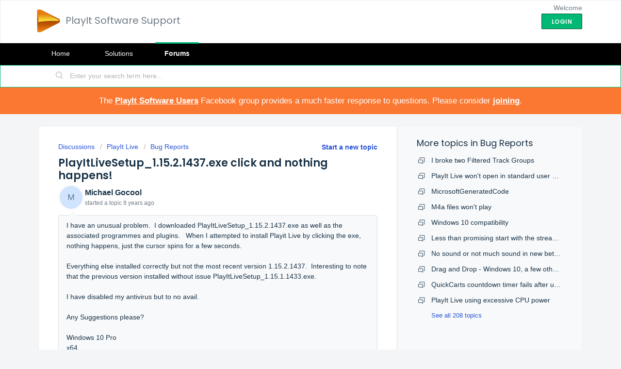

--- FILE ---
content_type: text/html; charset=utf-8
request_url: https://support.playitsoftware.com/support/discussions/topics/5000082199?sort=date
body_size: 9601
content:
<!DOCTYPE html>
       
        <!--[if lt IE 7]><html class="no-js ie6 dew-dsm-theme " lang="en" dir="ltr" data-date-format="non_us"><![endif]-->       
        <!--[if IE 7]><html class="no-js ie7 dew-dsm-theme " lang="en" dir="ltr" data-date-format="non_us"><![endif]-->       
        <!--[if IE 8]><html class="no-js ie8 dew-dsm-theme " lang="en" dir="ltr" data-date-format="non_us"><![endif]-->       
        <!--[if IE 9]><html class="no-js ie9 dew-dsm-theme " lang="en" dir="ltr" data-date-format="non_us"><![endif]-->       
        <!--[if IE 10]><html class="no-js ie10 dew-dsm-theme " lang="en" dir="ltr" data-date-format="non_us"><![endif]-->       
        <!--[if (gt IE 10)|!(IE)]><!--><html class="no-js  dew-dsm-theme " lang="en" dir="ltr" data-date-format="non_us"><!--<![endif]-->
	<head>
		
		<!-- Title for the page -->
<title> PlayItLiveSetup_1.15.2.1437.exe click and nothing happens! : PlayIt Software Support </title>

<!-- Meta information -->

      <meta charset="utf-8" />
      <meta http-equiv="X-UA-Compatible" content="IE=edge,chrome=1" />
      <meta name="description" content= " 
 I have an unusual problem.  I downloaded PlayItLiveSetup_1.15.2.1437.exe as well as the associated programmes and plugins.   When I attempted to install Playit Live by clicking the exe, nothing happens, just the cursor spins for a few seconds.   Everything else installed correctly but not the most recent version 1.15.2.1437.  Interesting to note that the previous version installed without issue PlayItLiveSetup_1.15.1.1433.exe.  I have disabled my antivirus but to no avail.  Any Suggestions please?  Windows 10 Pro x64 8GB     
 " />
      <meta name="author" content= "" />
       <meta property="og:title" content="PlayItLiveSetup_1.15.2.1437.exe click and nothing happens!" />  <meta property="og:url" content="https://support.playitsoftware.com/support/discussions/topics/5000082199" />  <meta property="og:image" content="https://s3.amazonaws.com/cdn.freshdesk.com/data/helpdesk/attachments/production/5004881968/logo/E_Do-zUFhNiG6bvCVTQZhn1PDZ4Ecl2A4g.png?X-Amz-Algorithm=AWS4-HMAC-SHA256&amp;amp;X-Amz-Credential=AKIAS6FNSMY2XLZULJPI%2F20260112%2Fus-east-1%2Fs3%2Faws4_request&amp;amp;X-Amz-Date=20260112T101545Z&amp;amp;X-Amz-Expires=604800&amp;amp;X-Amz-SignedHeaders=host&amp;amp;X-Amz-Signature=e1ed4a9cea2e918b75371f797a4996774a207592e5556d9c5bf5fda7d5aa48cf" />  <meta property="og:site_name" content="PlayIt Software Support" />  <meta property="og:type" content="article" />  <meta name="twitter:title" content="PlayItLiveSetup_1.15.2.1437.exe click and nothing happens!" />  <meta name="twitter:url" content="https://support.playitsoftware.com/support/discussions/topics/5000082199" />  <meta name="twitter:image" content="https://s3.amazonaws.com/cdn.freshdesk.com/data/helpdesk/attachments/production/5004881968/logo/E_Do-zUFhNiG6bvCVTQZhn1PDZ4Ecl2A4g.png?X-Amz-Algorithm=AWS4-HMAC-SHA256&amp;amp;X-Amz-Credential=AKIAS6FNSMY2XLZULJPI%2F20260112%2Fus-east-1%2Fs3%2Faws4_request&amp;amp;X-Amz-Date=20260112T101545Z&amp;amp;X-Amz-Expires=604800&amp;amp;X-Amz-SignedHeaders=host&amp;amp;X-Amz-Signature=e1ed4a9cea2e918b75371f797a4996774a207592e5556d9c5bf5fda7d5aa48cf" />  <meta name="twitter:card" content="summary" />  <link rel="canonical" href="https://support.playitsoftware.com/support/discussions/topics/5000082199" /> 

<!-- Responsive setting -->
<link rel="apple-touch-icon" href="https://s3.amazonaws.com/cdn.freshdesk.com/data/helpdesk/attachments/production/5004881983/fav_icon/ypBmms2kojOJ1vIz5zSduCYMkJ2KFCpKQw.ico" />
        <link rel="apple-touch-icon" sizes="72x72" href="https://s3.amazonaws.com/cdn.freshdesk.com/data/helpdesk/attachments/production/5004881983/fav_icon/ypBmms2kojOJ1vIz5zSduCYMkJ2KFCpKQw.ico" />
        <link rel="apple-touch-icon" sizes="114x114" href="https://s3.amazonaws.com/cdn.freshdesk.com/data/helpdesk/attachments/production/5004881983/fav_icon/ypBmms2kojOJ1vIz5zSduCYMkJ2KFCpKQw.ico" />
        <link rel="apple-touch-icon" sizes="144x144" href="https://s3.amazonaws.com/cdn.freshdesk.com/data/helpdesk/attachments/production/5004881983/fav_icon/ypBmms2kojOJ1vIz5zSduCYMkJ2KFCpKQw.ico" />
        <meta name="viewport" content="width=device-width, initial-scale=1.0, maximum-scale=5.0, user-scalable=yes" /> 
		
		<!-- Adding meta tag for CSRF token -->
		<meta name="csrf-param" content="authenticity_token" />
<meta name="csrf-token" content="WieQfFdB8BS9XnRJug7bAU2M+2bc61UQh36Uf3i7xZjomcN4ezMInxEWyNCAty+/9lPwOWEwmbKWRQ0yWUy9pg==" />
		<!-- End meta tag for CSRF token -->
		
		<!-- Fav icon for portal -->
		<link rel='shortcut icon' href='https://s3.amazonaws.com/cdn.freshdesk.com/data/helpdesk/attachments/production/5004881983/fav_icon/ypBmms2kojOJ1vIz5zSduCYMkJ2KFCpKQw.ico' />

		<!-- Base stylesheet -->
 
		<link rel="stylesheet" media="print" href="https://assets4.freshdesk.com/assets/cdn/portal_print-6e04b27f27ab27faab81f917d275d593fa892ce13150854024baaf983b3f4326.css" />
	  		<link rel="stylesheet" media="screen" href="https://assets4.freshdesk.com/assets/cdn/falcon_portal_utils-a58414d6bc8bc6ca4d78f5b3f76522e4970de435e68a5a2fedcda0db58f21600.css" />	

		
		<!-- Theme stylesheet -->

		<link href="/support/theme.css?v=4&amp;d=1746097132" media="screen" rel="stylesheet" type="text/css">

		<!-- Google font url if present -->
		<link href='https://fonts.googleapis.com/css?family=Poppins:regular,600,700' rel='stylesheet' type='text/css' nonce='YYs0/dDG285vq5W3qTqhnw=='>

		<!-- Including default portal based script framework at the top -->
		<script src="https://assets6.freshdesk.com/assets/cdn/portal_head_v2-d07ff5985065d4b2f2826fdbbaef7df41eb75e17b915635bf0413a6bc12fd7b7.js"></script>
		<!-- Including syntexhighlighter for portal -->
		<script src="https://assets6.freshdesk.com/assets/cdn/prism-841b9ba9ca7f9e1bc3cdfdd4583524f65913717a3ab77714a45dd2921531a402.js"></script>

		    <!-- Google tag (gtag.js) -->
	<script async src='https://www.googletagmanager.com/gtag/js?id=UA-5867773-10' nonce="YYs0/dDG285vq5W3qTqhnw=="></script>
	<script nonce="YYs0/dDG285vq5W3qTqhnw==">
	  window.dataLayer = window.dataLayer || [];
	  function gtag(){dataLayer.push(arguments);}
	  gtag('js', new Date());
	  gtag('config', 'UA-5867773-10');
	</script>


		<!-- Access portal settings information via javascript -->
		 <script type="text/javascript">     var portal = {"language":"en","name":"PlayIt Software Support","contact_info":"","current_page_name":"topic_view","current_tab":"forums","vault_service":{"url":"https://vault-service.freshworks.com/data","max_try":2,"product_name":"fd"},"current_account_id":143260,"preferences":{"bg_color":"#f3f5f7","header_color":"#FFF","help_center_color":"#f3f5f7","footer_color":"#183247","tab_color":"#000","tab_hover_color":"#02b875","btn_background":"#f3f5f7","btn_primary_background":"#02b875","baseFont":"Tahoma","textColor":"#183247","headingsFont":"Poppins","headingsColor":"#183247","linkColor":"#183247","linkColorHover":"#2753d7","inputFocusRingColor":"#02B875","nonResponsive":"false"},"image_placeholders":{"spacer":"https://assets6.freshdesk.com/assets/misc/spacer.gif","profile_thumb":"https://assets7.freshdesk.com/assets/misc/profile_blank_thumb-4a7b26415585aebbd79863bd5497100b1ea52bab8df8db7a1aecae4da879fd96.jpg","profile_medium":"https://assets4.freshdesk.com/assets/misc/profile_blank_medium-1dfbfbae68bb67de0258044a99f62e94144f1cc34efeea73e3fb85fe51bc1a2c.jpg"},"falcon_portal_theme":false};     var attachment_size = 20;     var blocked_extensions = "";     var allowed_extensions = "";     var store = {
        user: {},
        ticket: {},
        portalLaunchParty: {}};    store.portalLaunchParty.ticketFragmentsEnabled = false;    store.pod = "us-east-1";    store.region = "US"; </script> 


			
	</head>
	<body>
            	
		
		
		<style type="text/css" id="custom-style">
  .hc-nav, a[href="/support/tickets"] { display: none }
</style>
<script> 
  (function() {
    (function($) {
      var customStyle = document.getElementById('custom-style');
      $.ajaxSetup({xhrFields: { withCredentials: true } });
      $.get('https://www.playitsoftware.com/Support/UserInfo?email=').then(function(json) {
        if(json.canCreateTicket) {
          customStyle.innerHTML += '.hc-nav, a[href="/support/tickets"] { display: inline-block }\r\n';
        }
      });
    })(jQuery);
   })();
</script>


	<header class="banner">
		<div class="banner-wrapper page">
			<div class="banner-title">
				<a href="http://support.playitsoftware.com"class='portal-logo'><span class="portal-img"><i></i>
                    <img src='https://s3.amazonaws.com/cdn.freshdesk.com/data/helpdesk/attachments/production/5004881968/logo/E_Do-zUFhNiG6bvCVTQZhn1PDZ4Ecl2A4g.png' alt="Logo"
                        onerror="default_image_error(this)" data-type="logo" />
                 </span></a>
				<h1 class="ellipsis heading">PlayIt Software Support</h1>
			</div>
			<nav class="banner-nav">
				 <div class="welcome">Welcome <b></b> </div>  <b><a href="/support/login"><b>Login</b></a></b>
			</nav>
		</div>
	</header>
	<nav class="page-tabs">
		<div class="page no-padding no-header-tabs">
			
				<a data-toggle-dom="#header-tabs" href="#" data-animated="true" class="mobile-icon-nav-menu show-in-mobile"></a>
				<div class="nav-link" id="header-tabs">
					
						
							<a href="/support/home" class="">Home</a>
						
					
						
							<a href="/support/solutions" class="">Solutions</a>
						
					
						
							<a href="/support/discussions" class="active">Forums</a>
						
					
				</div>
			
		</div>
	</nav>

<!-- Search and page links for the page -->

	<section class="help-center-sc rounded-6">
		<div class="page no-padding">
		<div class="hc-search">
			<div class="hc-search-c">
				<form class="hc-search-form print--remove" autocomplete="off" action="/support/search/topics" id="hc-search-form" data-csrf-ignore="true">
	<div class="hc-search-input">
	<label for="support-search-input" class="hide">Enter your search term here...</label>
		<input placeholder="Enter your search term here..." type="text"
			name="term" class="special" value=""
            rel="page-search" data-max-matches="10" id="support-search-input">
	</div>
	<div class="hc-search-button">
		<button class="btn btn-primary" aria-label="Search" type="submit" autocomplete="off">
			<i class="mobile-icon-search hide-tablet"></i>
			<span class="hide-in-mobile">
				Search
			</span>
		</button>
	</div>
</form>
			</div>
		</div>
		<div class="hc-nav ">
			 <nav>  <div class="hide-in-mobile"><a href=/support/login>Login</a> to submit a new ticket</div>   <div>
              <a href="/support/tickets" class="mobile-icon-nav-status check-status ellipsis" title="Check ticket status">
                <span>Check ticket status</span>
              </a>
            </div>  </nav>
		</div>
		</div>
	</section>




<style type="text/css">
  #facebook-group {
    background: #fb7832;
    color: white;
    padding: 1em;
    text-align: center;    
    font-size: 1.2em;
  }
  
  #facebook-group a {
    color: white;
    text-decoration: underline;
    font-weight: bold;
  }
</style>
<div id="facebook-group">
  The <a href="https://www.facebook.com/groups/playitsoftware" target="_blank">PlayIt Software Users</a> Facebook group provides a much faster response to questions. Please consider <a href="https://www.facebook.com/groups/playitsoftware" target="_blank">joining</a>.
</div>

<div class="page">
	
	
	<!-- Search and page links for the page -->
	

	<!-- Notification Messages -->
	 <div class="alert alert-with-close notice hide" id="noticeajax"></div> 

	
	<div class="c-wrapper">		
		


<section class="content main rounded-6 min-height-on-desktop fc-topic-view">
	
		<b class="pull-right"><a href="/support/discussions/topics/new?forum_id=5000295889" title="Start a new topic">Start a new topic</a></b>
	
	<div class="breadcrumb">
		<a href="/support/discussions">Discussions</a>
		<a href="/support/discussions/5000075458">PlayIt Live</a>
		<a href="/support/discussions/forums/5000295889">Bug Reports</a>
	</div>
	
	<section class="topic-header clearfix">
		<div class="topic-labels"></div>
		<b class="page-stamp page-stamp-problems">
			<i class="icon-page-problems"></i>
		</b>
		
		<h2 class="post-title heading">
			PlayItLiveSetup_1.15.2.1437.exe click and nothing happens!
		</h2>
		
	</section>

	<div id="topic-comments">
		
		<section class="user-comment " id="post-5000219559">
			<div class="user-info">
				  <div class="user-pic-thumb image-lazy-load user-pointer-bottom"> <div class="thumb avatar-text circle text-center bg-4"> M  </div> </div> 				
				<div class="user-details">
					<h4 class="user-name">Michael Gocool</h4>
					<div class="p-info">
						started a topic  <span class='timeago' title='Sun, 26 Mar, 2017 at  9:21 AM' data-timeago='2017-03-26 09:21:59 +0100' data-livestamp='2017-03-26 09:21:59 +0100'>
			almost 9 years ago
		   </span> 
					</div>
				</div>
			</div>
			<div class="p-content" rel="image-enlarge" id="post-5000219559-description">
				<div class="p-desc">
					<div dir="ltr">
<p>I have an unusual problem.  I downloaded PlayItLiveSetup_1.15.2.1437.exe as well as the associated programmes and plugins.   When I attempted to install Playit Live by clicking the exe, nothing happens, just the cursor spins for a few seconds. <br><br>Everything else installed correctly but not the most recent version 1.15.2.1437.  Interesting to note that the previous version installed without issue PlayItLiveSetup_1.15.1.1433.exe.<br><br>I have disabled my antivirus but to no avail.<br><br>Any Suggestions please?<br><br>Windows 10 Pro<br>x64<br>8GB <br><br><br></p>
</div>
				</div>

				

				
				
				  <div id="vote-toolbar">
    <hr />
    <span id="topic-voted-information">
       <span class="vote-bar"> 1 person  has this problem</span>
    </span>
  </div>

			</div>
			<div class="p-content hide" id="post-5000219559-edit">
				<div class="sloading loading-small loading-block"></div>
			</div>
		</section>

		<div class="sort-posts clearfix"><strong class='pull-left'>4 Comments</strong><span class="post-sort dropdown pull-right align-left"><ul class="dropdown-menu pull-left" role="menu" aria-labelledby="dropdownMenu"><li class='active'><a href='/support/discussions/topics/5000082199?sort=date'>Oldest First</a></li><li class=''><a href='/support/discussions/topics/5000082199?sort=popularity'>Popular</a></li><li class=''><a href='/support/discussions/topics/5000082199?sort=recency'>Newest First</a></li></ul><span class="dropdown-toggle" data-toggle="dropdown">Sorted by <a href='#'><b> Oldest First </b><i class="caret"></i></a></span></span></div><hr>

		
			
				
			
				
				<section class="user-comment " id="post-5000219837">
					<div class="user-info">
						  <div class="user-pic-thumb image-lazy-load user-pointer-bottom"> <div class="thumb avatar-text circle text-center bg-6"> G  </div> </div> 
						<div class="user-details">
							
							<h4 class="user-name">Gunnar Bergholtz</h4>
							<div class="p-info">
								said  <span class='timeago' title='Sun, 2 Apr, 2017 at  9:57 AM' data-timeago='2017-04-02 09:57:08 +0100' data-livestamp='2017-04-02 09:57:08 +0100'>
			almost 9 years ago
		   </span> 
							</div>
						</div>
					</div>
					<div class="p-content" rel="image-enlarge" id="post-5000219837-description">
						<div class="p-desc">
							
							I have the same problem. I klick on the exe file but nothing happens. I have also windows 10 x64. Bug in the setup file in the program? Please help us! :-)
						</div>
						
						<div class='btn-group' id='post-5000219837-vote-toolbar'><hr> <span class="vote-bar"> 1 person  likes this</span></div>
					</div>
					<div class="p-content hide" id="post-5000219837-edit">
						<div class="sloading loading-small loading-block"></div>
					</div>
				</section>
				
			
				
				<section class="user-comment " id="post-5000220976">
					<div class="user-info">
						  <div class="user-pic-thumb image-lazy-load user-pointer-bottom"> <div class="thumb avatar-text circle text-center bg-4"> M  </div> </div> 
						<div class="user-details">
							
							<h4 class="user-name">Michael Gocool</h4>
							<div class="p-info">
								said  <span class='timeago' title='Sun, 30 Apr, 2017 at  5:03 PM' data-timeago='2017-04-30 17:03:10 +0100' data-livestamp='2017-04-30 17:03:10 +0100'>
			over 8 years ago
		   </span> 
							</div>
						</div>
					</div>
					<div class="p-content" rel="image-enlarge" id="post-5000220976-description">
						<div class="p-desc">
							
							<div dir="ltr">
<p><b style='color: rgb(0, 0, 0); font-family: "Open Sans", Tahoma, sans-serif; font-size: 12.24px; text-align: center; background-color: rgb(245, 245, 245);'>Version: 1.16.2.1584 Still unable to open<br></b><br><span style="font-family: Tahoma, Helvetica, Arial, sans-serif; font-size: 14px; background-color: rgb(250, 250, 250);">Windows 10 Pro</span><br style="font-family: Tahoma, Helvetica, Arial, sans-serif; font-size: 14px; background-color: rgb(250, 250, 250);"><span style="font-family: Tahoma, Helvetica, Arial, sans-serif; font-size: 14px; background-color: rgb(250, 250, 250);">x64</span><br style="font-family: Tahoma, Helvetica, Arial, sans-serif; font-size: 14px; background-color: rgb(250, 250, 250);"><span style="font-family: Tahoma, Helvetica, Arial, sans-serif; font-size: 14px; background-color: rgb(250, 250, 250);">8GB </span><br style="font-family: Tahoma, Helvetica, Arial, sans-serif; font-size: 14px; background-color: rgb(250, 250, 250);"></p>
</div>
						</div>
						
						<div class='btn-group' id='post-5000220976-vote-toolbar'></div>
					</div>
					<div class="p-content hide" id="post-5000220976-edit">
						<div class="sloading loading-small loading-block"></div>
					</div>
				</section>
				
			
				
				<section class="user-comment  comment-by-agent " id="post-5000221007">
					<div class="user-info">
						  <div class="user-pic-thumb image-lazy-load user-pointer-bottom">  <img src="/images/misc/profile_blank_thumb.jpg" onerror="imgerror(this)" class="thumb" rel="lazyloadimage"  data-src="/users/5000161090/profile_image" />  </div> 
						<div class="user-details">
							
							<h4 class="user-name">Jason Allen</h4>
							<div class="p-info">
								said  <span class='timeago' title='Mon, 1 May, 2017 at  7:46 PM' data-timeago='2017-05-01 19:46:10 +0100' data-livestamp='2017-05-01 19:46:10 +0100'>
			over 8 years ago
		   </span> 
							</div>
						</div>
					</div>
					<div class="p-content" rel="image-enlarge" id="post-5000221007-description">
						<div class="p-desc">
							
							<div dir="ltr">
<p>Hi Michael,</p>
<p><br></p>
<p>Do you have any antivirus or similar software that could be blocking the program from running?</p>
<p><br></p>
<p>Jason</p>
</div>
						</div>
						
						<div class='btn-group' id='post-5000221007-vote-toolbar'></div>
					</div>
					<div class="p-content hide" id="post-5000221007-edit">
						<div class="sloading loading-small loading-block"></div>
					</div>
				</section>
				
			
				
				<section class="user-comment " id="post-5000221045">
					<div class="user-info">
						  <div class="user-pic-thumb image-lazy-load user-pointer-bottom"> <div class="thumb avatar-text circle text-center bg-4"> M  </div> </div> 
						<div class="user-details">
							
							<h4 class="user-name">Michael Gocool</h4>
							<div class="p-info">
								said  <span class='timeago' title='Tue, 2 May, 2017 at  4:05 PM' data-timeago='2017-05-02 16:05:57 +0100' data-livestamp='2017-05-02 16:05:57 +0100'>
			over 8 years ago
		   </span> 
							</div>
						</div>
					</div>
					<div class="p-content" rel="image-enlarge" id="post-5000221045-description">
						<div class="p-desc">
							
							<div dir="ltr">
<p>Hi Jason,<br><br>As I mentioned in my original post, I had disabled my AV (AVAST) with no apparent effect.<br><br>I have deleted all instances of the software, Rebooted, waited a few days whilst various other installations of unrelated software took place, turned OFF my AV and hey presto.  Both Playit LIVE and Voicetrack installed and opened when clicked!.<br><br>It's working but I have no idea what process contributed to it happening therefore I can't mark the topic as SOLVED.  <br><br>Michael<br><br> </p>
</div>
						</div>
						
						<div class='btn-group' id='post-5000221045-vote-toolbar'></div>
					</div>
					<div class="p-content hide" id="post-5000221045-edit">
						<div class="sloading loading-small loading-block"></div>
					</div>
				</section>
				
			
		
	
	</div>

		
		<section class="lead"><a href="/support/discussions/topics/5000082199/reply">Login</a> to post a comment</section>
	
</section>

	<section class="sidebar content rounded-6 min-height-on-desktop fc-merge-topic">	
		<div class="cs-g-c">
			<section class="topic-list" id="merged-topics-list">
				
				

				

				

				<div class='list-lead'>
									More topics in 
									<span class='folder-name'>Bug Reports</span>
								</div>
							<ul><li class="cs-g-3">
										<div class="ellipsis">
											<a href="/support/discussions/topics/5000050599">I broke two Filtered Track Groups</a>
										</div>
									</li><li class="cs-g-3">
										<div class="ellipsis">
											<a href="/support/discussions/topics/5000057547">PlayIt Live won&#39;t open in standard user account</a>
										</div>
									</li><li class="cs-g-3">
										<div class="ellipsis">
											<a href="/support/discussions/topics/5000058114">MicrosoftGeneratedCode </a>
										</div>
									</li><li class="cs-g-3">
										<div class="ellipsis">
											<a href="/support/discussions/topics/5000059249">M4a files won&#39;t play</a>
										</div>
									</li><li class="cs-g-3">
										<div class="ellipsis">
											<a href="/support/discussions/topics/5000059723">Windows 10 compatibility</a>
										</div>
									</li><li class="cs-g-3">
										<div class="ellipsis">
											<a href="/support/discussions/topics/5000060833">Less than promising start with the streaming plugin</a>
										</div>
									</li><li class="cs-g-3">
										<div class="ellipsis">
											<a href="/support/discussions/topics/5000061180">No sound or not much sound in new beta version</a>
										</div>
									</li><li class="cs-g-3">
										<div class="ellipsis">
											<a href="/support/discussions/topics/5000061974">Drag and Drop - Windows 10, a few other issues</a>
										</div>
									</li><li class="cs-g-3">
										<div class="ellipsis">
											<a href="/support/discussions/topics/5000065167">QuickCarts countdown timer fails after upgrade from 1.08 to 1.09</a>
										</div>
									</li><li class="cs-g-3">
										<div class="ellipsis">
											<a href="/support/discussions/topics/5000065495">PlayIt Live using excessive CPU power</a>
										</div>
									</li></ul><a title="See all 208 topics" class="see-more" href="/support/discussions/forums/5000295889">See all 208 topics</a>
			</section>
		</div>
	</section>

	</div>
	

	

</div>

	<footer class="footer rounded-6">
		<nav class="footer-links page no-padding">
			
					
						<a href="/support/home" class="">Home</a>
					
						<a href="/support/solutions" class="">Solutions</a>
					
						<a href="/support/discussions" class="active">Forums</a>
					
			
			
			
		</nav>
	</footer>
	




			<script src="https://assets3.freshdesk.com/assets/cdn/portal_bottom-0fe88ce7f44d512c644a48fda3390ae66247caeea647e04d017015099f25db87.js"></script>

		<script src="https://assets7.freshdesk.com/assets/cdn/redactor-642f8cbfacb4c2762350a557838bbfaadec878d0d24e9a0d8dfe90b2533f0e5d.js"></script> 
		<script src="https://assets9.freshdesk.com/assets/cdn/lang/en-4a75f878b88f0e355c2d9c4c8856e16e0e8e74807c9787aaba7ef13f18c8d691.js"></script>
		<!-- for i18n-js translations -->
  		<script src="https://assets6.freshdesk.com/assets/cdn/i18n/portal/en-7dc3290616af9ea64cf8f4a01e81b2013d3f08333acedba4871235237937ee05.js"></script>
		<!-- Including default portal based script at the bottom -->
		<script nonce="YYs0/dDG285vq5W3qTqhnw==">
//<![CDATA[
	
	jQuery(document).ready(function() {
					
		// Setting the locale for moment js
		moment.lang('en');

		var validation_meassages = {"required":"This field is required.","remote":"Please fix this field.","email":"Please enter a valid email address.","url":"Please enter a valid URL.","date":"Please enter a valid date.","dateISO":"Please enter a valid date ( ISO ).","number":"Please enter a valid number.","digits":"Please enter only digits.","creditcard":"Please enter a valid credit card number.","equalTo":"Please enter the same value again.","two_decimal_place_warning":"Value cannot have more than 2 decimal digits","select2_minimum_limit":"Please type %{char_count} or more letters","select2_maximum_limit":"You can only select %{limit} %{container}","maxlength":"Please enter no more than {0} characters.","minlength":"Please enter at least {0} characters.","rangelength":"Please enter a value between {0} and {1} characters long.","range":"Please enter a value between {0} and {1}.","max":"Please enter a value less than or equal to {0}.","min":"Please enter a value greater than or equal to {0}.","select2_maximum_limit_jq":"You can only select {0} {1}","facebook_limit_exceed":"Your Facebook reply was over 8000 characters. You'll have to be more clever.","messenger_limit_exceeded":"Oops! You have exceeded Messenger Platform's character limit. Please modify your response.","not_equal_to":"This element should not be equal to","email_address_invalid":"One or more email addresses are invalid.","twitter_limit_exceed":"Oops! You have exceeded Twitter's character limit. You'll have to modify your response.","password_does_not_match":"The passwords don't match. Please try again.","valid_hours":"Please enter a valid hours.","reply_limit_exceed":"Your reply was over 2000 characters. You'll have to be more clever.","url_format":"Invalid URL format","url_without_slash":"Please enter a valid URL without '/'","link_back_url":"Please enter a valid linkback URL","requester_validation":"Please enter a valid requester details or <a href=\"#\" id=\"add_requester_btn_proxy\">add new requester.</a>","agent_validation":"Please enter valid agent details","email_or_phone":"Please enter a Email or Phone Number","upload_mb_limit":"Upload exceeds the available 15MB limit","invalid_image":"Invalid image format","atleast_one_role":"At least one role is required for the agent","invalid_time":"Invalid time.","remote_fail":"Remote validation failed","trim_spaces":"Auto trim of leading & trailing whitespace","hex_color_invalid":"Please enter a valid hex color value.","name_duplication":"The name already exists.","invalid_value":"Invalid value","invalid_regex":"Invalid Regular Expression","same_folder":"Cannot move to the same folder.","maxlength_255":"Please enter less than 255 characters","decimal_digit_valid":"Value cannot have more than 2 decimal digits","atleast_one_field":"Please fill at least {0} of these fields.","atleast_one_portal":"Select atleast one portal.","custom_header":"Please type custom header in the format -  header : value","same_password":"Should be same as Password","select2_no_match":"No matching %{container} found","integration_no_match":"no matching data...","time":"Please enter a valid time","valid_contact":"Please add a valid contact","field_invalid":"This field is invalid","select_atleast_one":"Select at least one option.","ember_method_name_reserved":"This name is reserved and cannot be used. Please choose a different name."}	

		jQuery.extend(jQuery.validator.messages, validation_meassages );


		jQuery(".call_duration").each(function () {
			var format,time;
			if (jQuery(this).data("time") === undefined) { return; }
			if(jQuery(this).hasClass('freshcaller')){ return; }
			time = jQuery(this).data("time");
			if (time>=3600) {
			 format = "hh:mm:ss";
			} else {
				format = "mm:ss";
			}
			jQuery(this).html(time.toTime(format));
		});
	});

	// Shortcuts variables
	var Shortcuts = {"global":{"help":"?","save":"mod+return","cancel":"esc","search":"/","status_dialog":"mod+alt+return","save_cuctomization":"mod+shift+s"},"app_nav":{"dashboard":"g d","tickets":"g t","social":"g e","solutions":"g s","forums":"g f","customers":"g c","reports":"g r","admin":"g a","ticket_new":"g n","compose_email":"g m"},"pagination":{"previous":"alt+left","next":"alt+right","alt_previous":"j","alt_next":"k"},"ticket_list":{"ticket_show":"return","select":"x","select_all":"shift+x","search_view":"v","show_description":"space","unwatch":"w","delete":"#","pickup":"@","spam":"!","close":"~","silent_close":"alt+shift+`","undo":"z","reply":"r","forward":"f","add_note":"n","scenario":"s"},"ticket_detail":{"toggle_watcher":"w","reply":"r","forward":"f","add_note":"n","close":"~","silent_close":"alt+shift+`","add_time":"m","spam":"!","delete":"#","show_activities_toggle":"}","properties":"p","expand":"]","undo":"z","select_watcher":"shift+w","go_to_next":["j","down"],"go_to_previous":["k","up"],"scenario":"s","pickup":"@","collaboration":"d"},"social_stream":{"search":"s","go_to_next":["j","down"],"go_to_previous":["k","up"],"open_stream":["space","return"],"close":"esc","reply":"r","retweet":"shift+r"},"portal_customizations":{"preview":"mod+shift+p"},"discussions":{"toggle_following":"w","add_follower":"shift+w","reply_topic":"r"}};
	
	// Date formats
	var DATE_FORMATS = {"non_us":{"moment_date_with_week":"ddd, D MMM, YYYY","datepicker":"d M, yy","datepicker_escaped":"d M yy","datepicker_full_date":"D, d M, yy","mediumDate":"d MMM, yyyy"},"us":{"moment_date_with_week":"ddd, MMM D, YYYY","datepicker":"M d, yy","datepicker_escaped":"M d yy","datepicker_full_date":"D, M d, yy","mediumDate":"MMM d, yyyy"}};

	var lang = { 
		loadingText: "Please Wait...",
		viewAllTickets: "View all tickets"
	};


//]]>
</script> 

		

		<img src='/support/discussions/topics/5000082199/hit' alt='Topic views count' aria-hidden='true'/>
		<script type="text/javascript">
     		I18n.defaultLocale = "en";
     		I18n.locale = "en";
		</script>
			
    	


		<!-- Include dynamic input field script for signup and profile pages (Mint theme) -->

	</body>
</html>
